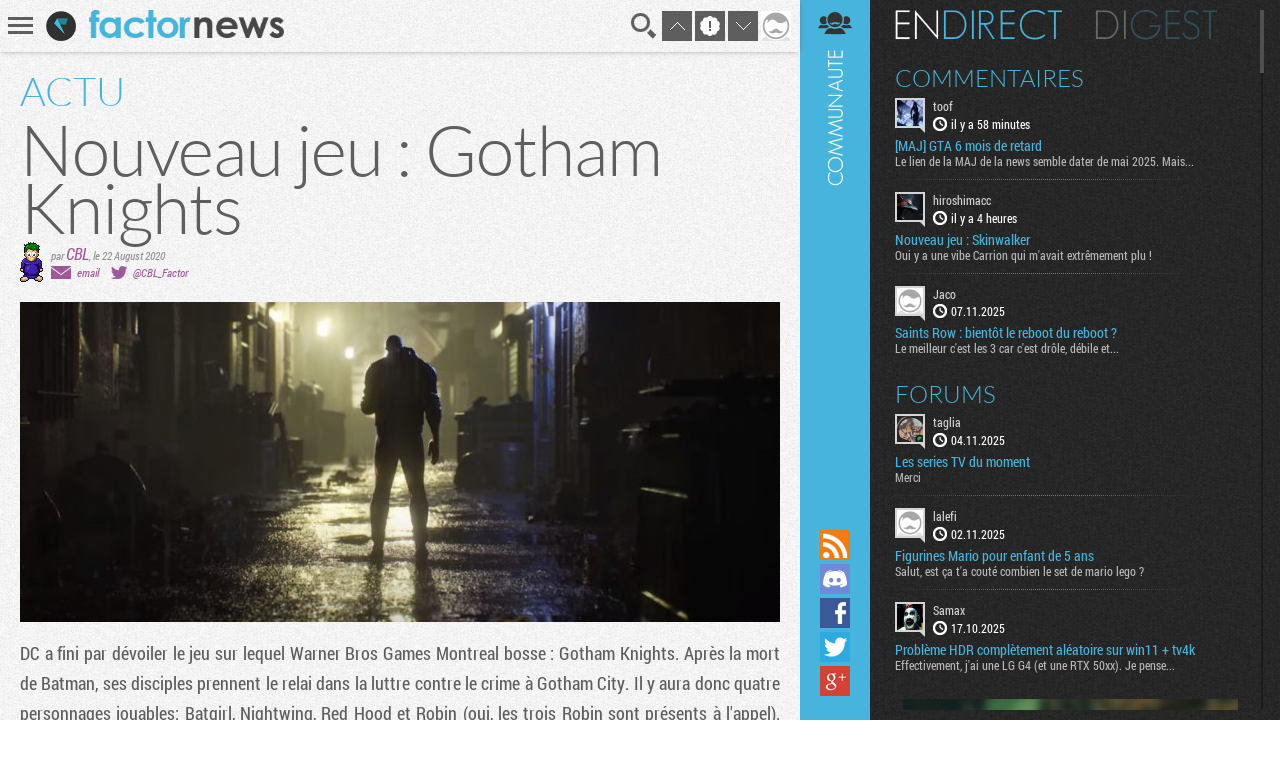

--- FILE ---
content_type: text/html; charset=UTF-8
request_url: https://www.factornews.com/actualites/nouveau-jeu-gotham-knights-46738.html
body_size: 5500
content:
<!DOCTYPE html>
<html lang="fr" prefix="og: http://ogp.me/ns#">
<head>
    <meta charset="utf-8" />
    <meta name="language" content="fr" />
    <meta name="msvalidate.01" content="3448862E1DCF1A9BABF9DF19BAAE8073" />
    <meta name="robots" content="max-snippet:-1, max-image-preview:large, max-video-preview:-1" />
    <title>Nouveau jeu : Gotham Knights - Warner Bros. Interactive Entertainment, Warner Bros Games Montreal - News - Factornews</title>
    <meta name="title" content="Nouveau jeu : Gotham Knights - Warner Bros. Interactive Entertainment, Warner Bros Games Montreal - News - Factornews">
    <meta name="description" content="DC a fini par dévoiler le jeu sur lequel Warner Bros Games Montreal bosse : Gotham Knights. Après la mort de Batman, ses disciples prennent le relai dans la luttre contre le crime à Gotham City. Il y...">
    <meta property="og:title" content="Nouveau jeu : Gotham Knights">
    <meta property="og:description" content="DC a fini par dévoiler le jeu sur lequel Warner Bros Games Montreal bosse : Gotham Knights. Après la mort de Batman, ses disciples prennent le relai dans la luttre contre le crime à Gotham City. Il y...">
    <meta property="og:type" content="article">
    <meta property="og:url" content="https://www.factornews.com/actualites/nouveau-jeu-gotham-knights-46738.html" >
    <meta property="og:image" content="https://www.factornews.com/images/base/13/134625.jpg">
    <meta property="og:image:width" content="1686">
    <meta property="og:image:height" content="501">
<meta property="article:publisher" content="https://www.facebook.com/Factornews-345506184618/">
<meta property="article:tag" content="Warner Bros. Interactive Entertainment">
<meta property="article:tag" content="Warner Bros Games Montreal">
    <meta name="twitter:card" content="summary_large_image">
    <meta name="twitter:site" content="@factornews">
    <meta name="twitter:creator" content="@CBL_Factor">
    <meta name="twitter:title" content="Nouveau jeu : Gotham Knights">
    <meta name="twitter:description" content="DC a fini par dévoiler le jeu sur lequel Warner Bros Games Montreal bosse : Gotham Knights. Après la mort de Batman, ses disciples prennent le relai dans la luttre contre le crime à Gotham City. Il y...">
    <meta name="twitter:image" content="https://www.factornews.com/images/base/13/134625.jpg">
    <link rel="shortcut icon" type="image/x-icon" href="/medias/css/default/favicon.ico" />
    <link rel="icon" type="image/x-icon" href="/medias/css/default/favicon.ico" />
    <link rel="alternate" type="application/rss+xml" href="https://www.factornews.com/rss.xml" title="RSS" />
    <meta name="viewport" content="width=device-width, initial-scale=1.0, maximum-scale=1">
    <!--[if lt IE 9]>
        <script src="/medias/js/libs/html5/html5shiv.js"></script>
    <![endif]-->

    <link href="/min/?g=cssfront" media="screen" rel="stylesheet" type="text/css" />

    <link href="/min/?f=/medias/css/default/jqueryui/jquery-ui-1.9.1.custom.css,/medias/css/default/styles.css" media="screen" rel="stylesheet" type="text/css" />

    <script type="application/ld+json">{"@context": "http://schema.org","@type": "NewsArticle","mainEntityOfPage": {"@type": "WebPage","@id": "https://www.factornews.com/actualites/nouveau-jeu-gotham-knights-46738.html"},"headline": "Nouveau jeu : Gotham Knights","image": {"@type": "ImageObject","url": "https://www.factornews.com/images/990x320/13/134625.jpg","height": 320,"width": 990},"datePublished": "2020-08-22T21:26+02:00","dateModified": "2020-08-23T3:34+02:00","url": "https://www.factornews.com/actualites/nouveau-jeu-gotham-knights-46738.html","discussionUrl": "https://www.factornews.com/actualites/nouveau-jeu-gotham-knights-46738.html#comments","interactionCount": "UserComments:14","author": {"@type": "Person","name": "CBL"},"publisher": {"@type": "Organization","name": "Factornews","url": "https://www.factornews.com","logo": {"@type": "ImageObject","url": "https://www.factornews.com/medias/css/default/logo_factornews_pic.png","width": 56,"height": 56}},"description": "DC a fini par dévoiler le jeu sur lequel Warner Bros Games Montreal bosse : Gotham Knights. Après la mort de Batman, ses disciples prennent le relai dans la luttre contre le crime à Gotham City. Il y ...","articleBody": "DC a fini par dévoiler le jeu sur lequel Warner Bros Games Montreal bosse : Gotham Knights. Après la mort de Batman, ses disciples prennent le relai dans la luttre contre le crime à Gotham City. Il y aura donc quatre personnages jouables:&nbsp;Batgirl, Nightwing, Red Hood et Robin (oui, les trois Robin sont présents à l&#39;appel). Chacun aura un style de combat et des compétences différentes. Robin par exemple peut se téléporter grâce au satellite de la Justice League nous dit-on.      Gotham Knights sera jouable seul ou à deux en co-op et c&#39;est la grande nouveauté de cet épisode. Pour le reste, WBGM joue la sécurité. 2020 oblige, on gagne des XPs et des niveaux. Les ennemis qu&#39;on rencontre grimpent aussi de niveau en fonction de celui du joueur y compris les boss.&nbsp;Au niveau de l&#39;histoire, on affrontera les méchants classiques de l&#39;univers mais le méchant ultime sera bien la Court Of Owls comme le laissait suggérer les fuites autour du jeu. Gotham Knights sortira en 2021.    "}</script></head>
<body id="contentViewDetails" class=" showCommunity">
<div id="userBar">
    <div id="userBarLinks">
        <ul class="userBarListItems">
            <li class="userBarItemNv1"><a class="userBarItem" href="/podcasts.html"><span>Podcasts</span></a></li>
            <li class="userBarItemNv1"><a class="userBarItem" href="/actualites-articles-tests-preview.html"><span>Articles</span></a></li>
            <li class="userBarItemNv1 userBarItemParent">
                <a class="userBarItem" href="javascript:void(0);"><span>Slice &raquo;</span></a>
                <ul class="userBarListItemsNv2">
                    <li class="userBarItemNv2"><a class="userBarItem" href="/slice"><span>Derniers slices</span></a></li>
                    <li class="userBarItemNv2"><a class="userBarItem" href="/slice/proposer-une-image.html"><span>Proposer une capture</span></a></li>
                    <li class="userBarItemNv2"><a class="userBarItem" href="/slice/tips.html"><span>Quelques astuces</span></a></li>
                    <li class="userBarItemNv2"><a class="userBarItem" href="/slice/a-propos.html"><span>A propos</span></a></li>
                    <li class="userBarItemNv2"><a class="userBarItem userBarItemBack" href="javascript:void(0);"><span>Retour</span></a></li>
                </ul>
            </li>
            <li class="userBarItemNv1"><a class="userBarItem" href="/forums"><span>Forums</span></a></li>
            <li class="userBarItemNv1"><a class="userBarItem" href="/a-propos.html"><span>A propos</span></a></li>
        </ul>
    </div>
</div>    <div class="factorGlobalWrapper">
                    <div id="factorNavBar">
        <div class="factorNavBarWrapper">
            <div class="factorSectionWrapper">
                <div class="factorNavBarLeft">
                    <a href="javascript:void(0);" id="factorNavBarHb">
                        <span></span>
                        <span></span>
                        <span></span>
                    </a>
                    <a href="/"><img src="/medias/css/default/logo_factornews_pic.png" width="30" height="30" alt="Logo Factornews" class="factorNavBarLogo"></a>
                                        <a href="/"><img src="/medias/css/default/logo_factornews_txt.png" height="28" alt="Logo Factornews texte" class="factorNavBarLogoTxt"></a>
                                    </div>
                <div class="factorNavBarRight">
                    <div id="userPanel">
                        <a href="javascript:void(0);" class="factorNavBarBtn" id="factorNavBarBtnSearch" title="Rechercher">Recherche</a>
                                                <a href="javascript:void(0);" class="factorNavBarBtn" id="factorNavBarBtnTop">&nbsp;</a>
                        <a href="javascript:void(0);" class="factorNavBarBtn" id="factorNavBarBtnToNewComs">&nbsp;</a>
                        <a href="javascript:void(0);" class="factorNavBarBtn" id="factorNavBarBtnBottom">&nbsp;</a>
                                                                        <a href="javascript:void(0);" class="factorNavBarBtn" id="factorNavBarBtnAvatarLoggedOff"><img width="30" height="30" alt="Avatar par défaut" class="upUsernameImg" src="/images/avatars/default/30.png" class="upUsernameImg"/></a>
                                                <a href="javascript:void(0);" class="factorNavBarBtn" id="factorNavBarCommunity">&nbsp;</a>
                    </div>
                </div>
            </div>
        </div>
    </div>
    <div class="factorSectionHeader" id="pageTop"></div>
        <div class="factorSectionFooter" id="factorSectionLogin">
        <div class="factorSectionWrapper">
            <div class="factorLoginBox" id="factorLoginBoxContent">
                <div class="factorLoginBoxColRight">
                    <div class="factorTitleConnexion">Connexion</div>
                    <div id="factorLoginTab">
                                                <a href="javascript:void(0);" class="factornews" title="Connexion via Factornews"></a>
                                                <a href="/external-login-steam" class="steam" title="Connexion via Steam"></a>
                        <a href="/external-login-google" class="google" title="Connexion via Google"></a>
                    </div>
                    <div class="factorLoginBoxConnexionWrapper">
                        <form id="fcLoginForm" enctype="application/x-www-form-urlencoded" method="post" action="/" accept-charset="utf-8">
<input type="hidden" name="fid_Application_Form_LogIn" value="Application_Form_LogIn" id="fid_Application_Form_LogIn" /><input type="hidden" name="nocross" data-csrffield="data-csrffield" value="614397_a0a003a6e0784129a78db5d2442122aa" /><div class="inputGroupType1"><label for="login" class="fieldLabel required">Pseudo *</label>

<input type="text" name="login" id="login" value="" class="fieldInput" tabindex="1" /></div><div class="inputGroupType1"><label for="password" class="fieldLabel required">Mot de passe *</label>

<input type="password" name="password" id="password" value="" class="fieldInput" tabindex="2" /></div><div class="inputGroupType1">
<input type="hidden" name="remember" value="0" /><input type="checkbox" name="remember" id="remember" value="1" class="factorFormCheckbox" tabindex="3" />
<label for="remember" class="fieldLabelInline optional">Rester connecté</label></div><div class="forceTARight" style="padding-top: 15px;"><button class="btnType2" type="button" id="fcLoginBoxForgotAccount">COMPTE OUBLIE ?</button>
<button name="logInSubmit" id="logInSubmit" type="submit" class="btnType1" data-redirect-url="" tabindex="4">Connexion</button></div><div id="factorLoginBoxMsg" class="forceTARight"></div></form>                        <div id="factorLoginBoxForgotPassWrapper" class="forceNoDisplay">
                            <form id="fcForgotPass" enctype="application/x-www-form-urlencoded" method="post" action="/" accept-charset="utf-8">
<input type="hidden" name="fid_Application_Form_OubliPasse" value="Application_Form_OubliPasse" id="fid_Application_Form_OubliPasse" /><input type="hidden" name="nocross" data-csrffield="data-csrffield" value="576051_cc51372552b3eb372d6be5ae215c5614" /><div class="factorLoginBoxForgotPassInfos">Pour récupérer votre compte, veuillez saisir votre adresse email. Vous allez recevoir un email contenant une adresse pour récupérer votre compte.</div><div class="inputGroupType1"><label for="email" class="fieldLabel required">Adresse email *</label>

<input type="text" name="email" id="email" value="" class="fieldInput" /></div><div class="forceTARight">
<input type="submit" name="forgotPassSubmit" id="forgotPassSubmit" value="Valider" class="btnType1" /></div></form>                        </div>
                    </div>
                </div>
                <div class="factorLoginBoxColLeft">
                    <div class="factorTitleInscription">Inscription</div>
                    <div id="factorLoginBoxInscriptionText">
                        En vous inscrivant, vous acceptez les <a href="/a-propos.html">conditions d'utilisation du site</a> et de nous vendre votre âme pour un euro symbolique. Amusez vous, mais pliez vous à la charte.                    </div>
                    <div class="factorLoginBoxInscriptionWrapper">
                        <form id="fcCreateUserForm" enctype="application/x-www-form-urlencoded" method="post" action="/" autocomplete="off" accept-charset="utf-8">
<input type="hidden" name="fid_Application_Form_CreateUser" value="Application_Form_CreateUser" id="fid_Application_Form_CreateUser" /><input type="hidden" name="nocross" data-csrffield="data-csrffield" value="419062_ff51817f65af6615c9e57fdcb798c85c" /><div class="factorLoginBoxRegisterLeft"><div class="inputGroupType1"><label for="fcCreateUserPseudo" class="fieldLabel required">Pseudo *</label>

<input type="text" name="login" id="fcCreateUserPseudo" value="" class="fieldInput fcCreateUserForm" tabindex="5" autocomplete="off" /></div><div class="inputGroupType1"><label for="fcCreateUserMail" class="fieldLabel required">Addresse email *</label>

<input type="text" name="mail" id="fcCreateUserMail" value="" class="fieldInput fcCreateUserForm" tabindex="6" autocomplete="off" /></div><div class="inputGroupType1"><label for="fcCreateUserPassword" class="fieldLabel required">Mot de passe *</label>

<input type="password" name="password" id="fcCreateUserPassword" value="" class="fieldInput fcCreateUserForm" tabindex="8" autocomplete="off" /></div><div class="inputGroupType1"><p class="fieldLabel nobot">Un Rédacteur Factornews vous demande :</p><label for="fcCreateUserNoBotText" class="fieldLabel required">Comien fon nef cent qutre-vint-sette mouins neuf ? *</label>

<input type="text" name="question" id="fcCreateUserNoBotText" value="" class="fieldInput fcCreateUserForm" tabindex="10" autocomplete="off" placeholder="928" />
<input type="hidden" name="questionHash" value="908237" id="fcCreateUserNoBotHash" /></div></div><div class="factorLoginBoxRegisterRight"><div class="inputGroupType1"><label for="fcCreateUserMail2" class="fieldLabel required">Confirmation email *</label>

<input type="text" name="mail2" id="fcCreateUserMail2" value="" class="fieldInput fcCreateUserForm" tabindex="7" autocomplete="off" /></div><div class="inputGroupType1"><label for="fcCreateUserPassword2" class="fieldLabel required">Confirmation mot de passe *</label>

<input type="password" name="password2" id="fcCreateUserPassword2" value="" class="fieldInput fcCreateUserForm" tabindex="9" autocomplete="off" /></div><div class="forceTARight">
<input type="submit" name="createUser" id="fcCreateUserSubmit" value="S'inscrire" class="btnType1" tabindex="11" /></div></div></form>                    </div>
                </div>
            </div>
        </div>
    </div>
            <div class="factorSectionArticles">
        <div class="factorSectionWrapper">
            <section class="factorContenuDetailsLeft">
                <div class="factorContenuDetailsLeftWrapper">
                                        <article class="newsItem">
                                                                            <header>
                                                                    <div class="newsType">ACTU</div>
                                                                <h1 class="newsTitre">Nouveau jeu : Gotham Knights</h1>
                                <div class="newsDetails">
                                    <img src="/images/team/467.png" alt="CBL" title="CBL" class="newsDetailsPersoRedac" />                                                                        <span class="newsDetailsRedac">
                                    <span class="newsDetailsAuthorTime">par <span><a href="/membre/cbl-467.html" class="viewProfilMembre">CBL</a></span>, <time datetime="2020-08-22 21:26">le 22 August 2020</time></span>
                                    <span class="newsDetailsSocial"><span class="detailsEmailIco">&nbsp;</span><a class="detailsAccount" href="javascript:void(0);">email</a> <span class="detailsTwitterIco">&nbsp;</span><a class="detailsAccount" href="https://twitter.com/CBL_Factor" target="_blank">@CBL_Factor</a> </span>
                                </span>
                                </div>
                            </header>
                            <div style="background-image: url('https://www.factornews.com/images/990x320/13/134625.jpg');" class="newsVisu">&nbsp;</div>                            <div class="newsCorps">
                                DC a fini par dévoiler le jeu sur lequel Warner Bros Games Montreal bosse : Gotham Knights. Après la mort de Batman, ses disciples prennent le relai dans la luttre contre le crime à Gotham City. Il y aura donc quatre personnages jouables:&nbsp;Batgirl, Nightwing, Red Hood et Robin (oui, les trois Robin sont présents à l&#39;appel). Chacun aura un style de combat et des compétences différentes. Robin par exemple peut se téléporter grâce au satellite de la Justice League nous dit-on.<br />
<br />
Gotham Knights sera jouable seul ou à deux en co-op et c&#39;est la grande nouveauté de cet épisode. Pour le reste, WBGM joue la sécurité. 2020 oblige, on gagne des XPs et des niveaux. Les ennemis qu&#39;on rencontre grimpent aussi de niveau en fonction de celui du joueur y compris les boss.&nbsp;Au niveau de l&#39;histoire, on affrontera les méchants classiques de l&#39;univers mais le méchant ultime <a href="https://www.factornews.com/actualites/batman-fait-la-court-45768.html">sera bien la Court Of Owls</a> comme le laissait suggérer les fuites autour du jeu. Gotham Knights sortira en 2021.                                <br /><br /><iframe allowfullscreen="" frameborder="0" height="377" src="//www.youtube.com/embed/IhVf_3TeTQE?rel=0" width="670"></iframe><br />
<iframe allowfullscreen="" frameborder="0" height="377" src="//www.youtube.com/embed/hJjRRErYdO4?rel=0" width="670"></iframe>                            </div>
                                                        <footer class="newsFooterMain">
                                <div class="newsFooterShare">    <div class="socialSharing">
                <a class="sharingButton sharingButtonTwitter" href="https://twitter.com/intent/tweet?text=Nouveau jeu : Gotham Knights&via=Factornews&url=https://www.factornews.com/actualites/nouveau-jeu-gotham-knights-46738.html&original_referer=https://www.factornews.com/actualites/nouveau-jeu-gotham-knights-46738.html" target="_blank">Partager sur Twitter</a>
        <a class="sharingButton sharingButtonFacebook" href="https://www.facebook.com/share.php?u=https://www.factornews.com/actualites/nouveau-jeu-gotham-knights-46738.html&title=Nouveau jeu : Gotham Knights" target="_blank">Partager sur Facebook</a>
        <a class="sharingButton sharingButtonGPlus icoGooglePlus" href="https://plus.google.com/share?url=https://www.factornews.com/actualites/nouveau-jeu-gotham-knights-46738.html" target="_blank">Partager sur Google+</a>
        <a class="sharingButton sharingButtonPinterest" href="http://pinterest.com/pin/create/button/?url=https://www.factornews.com/actualites/nouveau-jeu-gotham-knights-46738.html&media=https://www.factornews.com/images/990x320/13/134625.jpg" target="_blank">Partager sur Pinterest</a>            </div></div>
                                                                <div class="newsFooterTags"><a href="/recherche/Warner+Bros.+Interactive+Entertainment.html">Warner Bros. Interactive Entertainment</a> <a href="/recherche/Warner+Bros+Games+Montreal.html">Warner Bros Games Montreal</a> <a href="/recherche/Gotham+Knights.html">Gotham Knights</a> </div>
                                                            </footer>
                                                        <input type="hidden" id="idMessageContenu" value="536176" />
                                                                        </article>
                </div>
            </section>
            <aside class="factorContenuDetailsRight">
                <div class="factorContenuDetailsRightWrapper">
                                                    <div class="recentArticlesContainer">
                    <h3 class="titreType1">Articles <strong>récents</strong></h3>
                    <section class="recentArticlesWrapper">
                                                        <article class="recentArticle1" style="background-image:url(https://www.factornews.com/images/300x121/14/146045.jpg);">
                                        <a href="/test/la-collection-ete-switch-2-de-jsaux-51414.html">
                                            <span class="recentArticleTitle1">
                                                <span>TEST</span>
                                                La collection été Switch 2 de JSAUX                                            </span>
                                        </a>
                                    </article>
                                                        <article class="recentArticle1" style="background-image:url(https://www.factornews.com/images/300x121/14/146081.jpg);">
                                        <a href="/test/ball-x-pit-bienvenue-au-fight-club-51418.html">
                                            <span class="recentArticleTitle1">
                                                <span>TEST</span>
                                                Ball x Pit : bienvenue au Fight Club                                            </span>
                                        </a>
                                    </article>
                                                        <article class="recentArticle1" style="background-image:url(https://www.factornews.com/images/300x121/14/146070.jpg);">
                                        <a href="/article/factor-motorsport-automne-25-nm-51413.html">
                                            <span class="recentArticleTitle1">
                                                <span>ARTICLE</span>
                                                Factor Motorsport Automne 25 (Nm)                                            </span>
                                        </a>
                                    </article>
                                        </section>
                </div>
                                </div>
            </aside>
        </div>
    </div>
    <div id="factorSectionCommentsLoad" data-id-comments="48972"></div><div id="factorCommunityCol">
    <div id="factorSectionCommunityLoad"></div>
</div><div class="factorSearch">
    <div class="factorSearchBox">
        <div class="factorSearchBoxTitle">Rechercher sur <span>Factornews</span></div>
        <div class="factorSearchFieldWrapper">
            <input class="factorSearchField" type="text" name="search" value="" placeholder="Saisir les mots clefs...">
        </div>
    </div>
    <div class="factorSearchOverlay">&nbsp;</div>
</div>    <div id="pageBottom" class="ancre">&nbsp;</div>
    <script type="text/javascript">skinFolder = '/medias/css/default/';</script>
    <script type="text/javascript" src="/min/?g=jsfront" defer="defer"></script>

        <script type="text/javascript" src="/medias/js/libs/jwplayer/jwplayer.js" defer="defer"></script>

        <script type="text/javascript">
        var _gaq = _gaq || [];
        _gaq.push(['_setAccount', 'UA-85363-1']);
        _gaq.push(['_trackPageview']);

        (function() {
            var ga = document.createElement('script'); ga.type = 'text/javascript'; ga.async = true;
            ga.src = ('https:' == document.location.protocol ? 'https://ssl' : 'http://www') + '.google-analytics.com/ga.js';
            var s = document.getElementsByTagName('script')[0]; s.parentNode.insertBefore(ga, s);
        })();
    </script>    </div>
    </body>
</html>